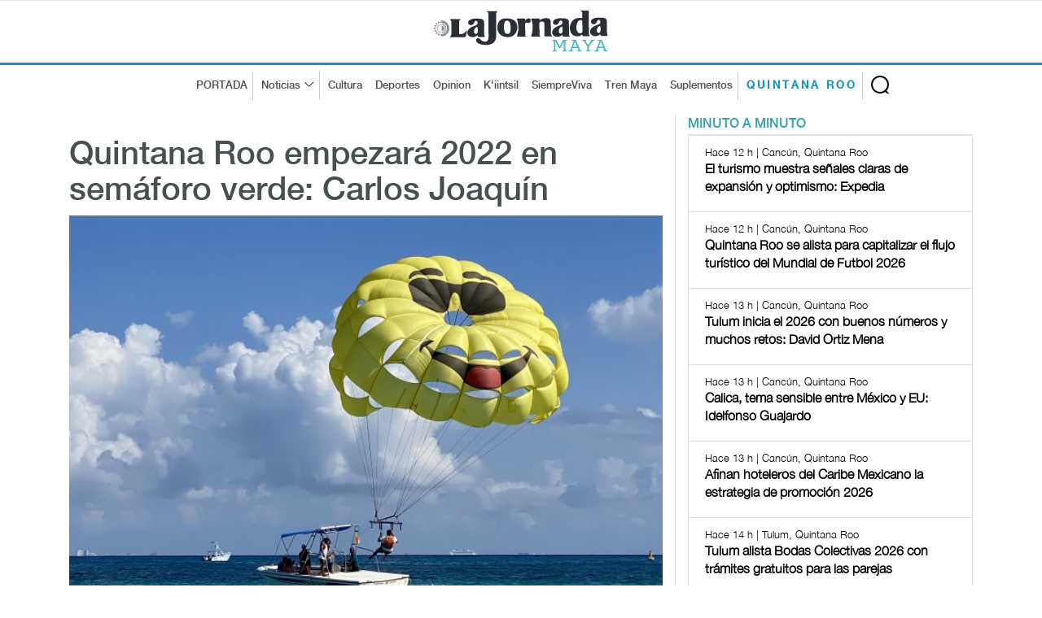

--- FILE ---
content_type: text/html; charset=UTF-8
request_url: https://www.lajornadamaya.mx/quintanaroo/186966/quintana-roo-empezara-2022-en-semaforo-verde-anuncia-carlos-joaquin
body_size: 9348
content:
      
      
       
       
      
       
 
<!doctype html>
<html lang="en">

<head>
  <title>La Jornada Maya | Quintana Roo | La Jornada Maya | Quintana Roo empezará 2022 en semáforo verde: Carlos Joaquín</title>
  <meta property="fb:app_id" content="1550455535233931"/>
    <meta property="og:url" content="https://www.lajornadamaya.mx/quintanaroo/186966/quintana-roo-empezara-2022-en-semaforo-verde-anuncia-carlos-joaquin" />
    <meta property="og:title" content="Quintana Roo empezará 2022 en semáforo verde: Carlos Joaquín" />
    <meta property="og:description" content="                                                                  " />
    <meta property="og:type" content="website" />
    <meta property="og:image" content="https://img.lajornadamaya.mx/710201640358780turismoverde.jpg" />
    <meta property="og:image:type" content="image/jpg" />
    <meta property="og:image:width" content="640" />
    <meta property="og:image:height" content="414" />
    <!-- tw tags -->
    <meta property="twitter:card" content="summary_large_image" />
    <meta property="twitter:site" content="@LaJornadaMaya" />
    <meta property="twitter:creator" content="@LaJornadaMaya" />
    <meta property="twitter:title" content="Quintana Roo empezará 2022 en semáforo verde: Carlos Joaquín" />
    <meta property="twitter:description" content="                                                                  " />
    <meta property="twitter:image" content="https://img.lajornadamaya.mx/710201640358780turismoverde.jpg" />
    <meta name="google-site-verification" content="tZRO02Jq30_6d0bJHW2mobOuMAFYaMT_VQ38KUHqQnI" />
    <meta property="twitter:image:src" content="https://img.lajornadamaya.mx/710201640358780turismoverde.jpg" />
    <meta property="twitter:url" content="https://www.lajornadamaya.mx/quintanaroo/186966/quintana-roo-empezara-2022-en-semaforo-verde-anuncia-carlos-joaquin" />
  <meta http-equiv="X-UA-Compatible" content="IE=edge">
  <meta name="description" content="                                                                  " />
  <meta name="keywords" content="Turismo, Quintana Roo, Semáforo Verde, Coronavirus " />
  <meta name="news_keywords" content="Turismo, Quintana Roo, Semáforo Verde, Coronavirus " />
  <meta name="apple-mobile-web-app-title" content="La Jornada Maya" />
  <meta name="author" content="La Jornada Maya" />

  <meta name="facebook-domain-verification" content="aokotazvtnmy6lrmkx9a8rvigooi58" />
  <meta http-equiv="X-UA-Compatible" content="IE=edge">
  <meta charset = "UTF-8">
  <!-- Mobile Specific Meta -->
  <meta name="viewport" content="width=device-width, initial-scale=1">
  <link rel="canonical" href="https://www.lajornadamaya.mx/quintanaroo/186966/quintana-roo-empezara-2022-en-semaforo-verde-anuncia-carlos-joaquin">

  <link href="https://www.lajornadamaya.mx/feed_rss.xml" rel="self" type="application/rss+xml" rel="alternate" title="La Jornada Maya RSS Feed" />
  <link href="https://www.lajornadamaya.mx/sitemap_news.xml" rel="self" type="application/xml" rel="alternate" title="La Jornada Maya Sitemap News" />

   <!-- Favicon -->
  <link rel="apple-touch-icon" sizes="57x57" href="https://www.lajornadamaya.mx/favicon/apple-icon-57x57.png">
  <link rel="apple-touch-icon" sizes="60x60" href="https://www.lajornadamaya.mx/favicon/apple-icon-60x60.png">
  <link rel="apple-touch-icon" sizes="72x72" href="https://www.lajornadamaya.mx/favicon/apple-icon-72x72.png">
  <link rel="apple-touch-icon" sizes="76x76" href="https://www.lajornadamaya.mx/favicon/apple-icon-76x76.png">
  <link rel="apple-touch-icon" sizes="114x114" href="https://www.lajornadamaya.mx/favicon/apple-icon-114x114.png">
  <link rel="apple-touch-icon" sizes="120x120" href="https://www.lajornadamaya.mx/favicon/apple-icon-120x120.png">
  <link rel="apple-touch-icon" sizes="144x144" href="https://www.lajornadamaya.mx/favicon/apple-icon-144x144.png">
  <link rel="apple-touch-icon" sizes="152x152" href="https://www.lajornadamaya.mx/favicon/apple-icon-152x152.png">
  <link rel="apple-touch-icon" sizes="180x180" href="https://www.lajornadamaya.mx/favicon/apple-icon-180x180.png">
  <link rel="icon" type="image/png" sizes="192x192"  href="https://www.lajornadamaya.mx/favicon/android-icon-192x192.png">
  <link rel="icon" type="image/png" sizes="32x32" href="https://www.lajornadamaya.mx/favicon/favicon-32x32.png">
  <link rel="icon" type="image/png" sizes="96x96" href="https://www.lajornadamaya.mx/favicon/favicon-96x96.png">
  <link rel="icon" type="image/png" sizes="16x16" href="https://www.lajornadamaya.mx/favicon/favicon-16x16.png">
  

  <!-- Style CSS -->
  <link rel="stylesheet" href="https://www.lajornadamaya.mx/assets/css/bootstrap.min.css">
  <link rel="stylesheet" href="https://www.lajornadamaya.mx/assets/css/animate.css">
  <link rel="stylesheet" href="https://www.lajornadamaya.mx/assets/css/style.min.css">
  <link rel="stylesheet" href="https://www.lajornadamaya.mx/assets/css/classy.nav.css">
  <link rel="stylesheet" href="https://www.lajornadamaya.mx/assets/css/font-awesome.min.css">
  <link rel="stylesheet" href="https://www.lajornadamaya.mx/assets/css/time.css">
  

  <!-- Global site tag (gtag.js) - Google Analytics -->
<script async src="https://www.googletagmanager.com/gtag/js?id=UA-60700718-1"></script>
<script>
  window.dataLayer = window.dataLayer || [];
  function gtag(){dataLayer.push(arguments);}
  gtag('js', new Date());

  gtag('config', 'UA-60700718-1');
</script>
<!-- Global site tag (gtag.js) - Google Analytics -->
<script async src="https://www.googletagmanager.com/gtag/js?id=G-E07T0M9RKT"></script>
<script>
  window.dataLayer = window.dataLayer || [];
  function gtag(){dataLayer.push(arguments);}
  gtag('js', new Date());

  gtag('config', 'G-E07T0M9RKT');
</script>
<!--<script async="" src="https://cdn.relappro.com/adservices/v4/relapads.lite.js"></script>
<script>
    var adserviceslt = adserviceslt || {};
    adserviceslt.cmd = adserviceslt.cmd || [];
    adserviceslt.cmd.push(() => {
        adserviceslt.define('e17fbc45-dc39-4bec-9a0e-2f65e866f10c');
    });
</script>-->
<script type="application/ld+json">
{
  "@context" : "https://schema.org",
  "@type" : "NewsArticle",
    "mainEntityOfPage": {
    "@type": "WebPage",
    "@id": "https://www.lajornadamaya.mx/quintanaroo/186966/quintana-roo-empezara-2022-en-semaforo-verde-anuncia-carlos-joaquin"
  },
  "name" : "Quintana Roo empezará 2022 en semáforo verde: Carlos Joaquín",
  "author" : {
    "@type" : "WebPage",
    "name" : "La Jornada Maya",
    "url": "https://www.lajornadamaya.mx"
  },
  "headline": "La Jornada Maya | Quintana Roo empezará 2022 en semáforo verde: Carlos Joaquín",
      "image": [
        "https://img.lajornadamaya.mx/710201640358780turismoverde.jpg",
        "https://img.lajornadamaya.mx/710201640358780turismoverde.jpg",
        "https://img.lajornadamaya.mx/710201640358780turismoverde.jpg"
  ],
  
  "datePublished": "24/12/2021",
  "dateModified": "24/12/2021",
  
  "articleSection" : "Quintana Roo | Sociedad",
  "url" : "https://www.lajornadamaya.mx/quintanaroo/186966/quintana-roo-empezara-2022-en-semaforo-verde-anuncia-carlos-joaquin",
  "publisher": {
    "@type": "Organization",
    "name": "La Jornada Maya",
    "logo": {
      "@type": "ImageObject",
      "url": "https://www.lajornadamaya.mx/images/logo.svg"
    }
  },
   "description": "Periódico impreso y digital con la información más relevante de la Península de Yucatán, México y el mundo."
}
</script>
<style type="text/css">
  .ephox-summary-card {
  border: 1px solid #AAA;
  box-shadow: 0 2px 2px 0 rgba(0,0,0,.14), 0 3px 1px -2px rgba(0,0,0,.2), 0 1px 5px 0 rgba(0,0,0,.12);
  padding: 10px;
  overflow: hidden;
  margin-bottom: 1em;
}

.ephox-summary-card a {
  text-decoration: none;
  color: inherit;
}

.ephox-summary-card a:visited {
  color: inherit;
}

.ephox-summary-card-title {
  font-size: 1.2em;
  display: block;
}

.ephox-summary-card-author {
  color: #999;
  display: block;
  margin-top: 0.5em;
}

.ephox-summary-card-website {
  color: #999;
  display: block;
  margin-top: 0.5em;
}

.ephox-summary-card-thumbnail {
  max-width: 180px;
  max-height: 180px;
  margin-left: 2em;
  float: right;
}

.ephox-summary-card-description {
  margin-top: 0.5em;
  display: block;
}
</style>
</head>

<body class="header-fixed-top quintana-roo nota">
  <noscript>
    <iframe src="https://www.googletagmanager.com/ns.html?id=GTM-N6HFHK7" height="0" width="0" style="display:none;visibility:hidden"></iframe>
  </noscript>
<!-- ##### Header Area Start ##### -->
  <header class="header-area">
    
  <!-- Logo Area -->
    <div class="logo-area text-center">
      <div class="container h-100">
        <div class="row h-100 align-items-center">
          <div class="col-12">
            <a href="https://www.lajornadamaya.mx" class="original-logo">
              <picture>
                <source media="(min-width: 767px)" srcset="https://www.lajornadamaya.mx/images/logo.svg" width="200" >
                <source media="(min-width: 450px)" srcset="https://www.lajornadamaya.mx/images/logo.svg" width="180" >
                <source media="(min-width: 320px)" srcset="https://www.lajornadamaya.mx/images/logo.svg" width="150" >
                <img alt="La Jornada Maya" data-src="https://www.lajornadamaya.mx/images/logo.svg" width="250" class="lazyload">
              </picture>
            </a>
          </div>
        </div>
      </div>
    </div><!-- End Logo Area -->

    <!-- Nav Area -->
    <div class="original-nav-area" id="stickyNav">
      <div class="classy-nav-container breakpoint-off">
        <div class="container">
          <!-- Classy Menu -->
          <nav class="classy-navbar">
            <!-- Navbar Toggler -->
            <div class="classy-navbar-toggler">
              <span class="navbarToggler"><span></span><span></span><span></span></span>
            </div>
            <div id="logo-menu-2"><a href="https://www.lajornadamaya.mx/"><img alt="La Jornada Maya" data-src="https://www.lajornadamaya.mx/images/logo.svg" alt="La Jornada Maya" width="160"  class="lazyload" class="lazyload"></a> <span class="Quintana-Roo" style="font-size: 9px; letter-spacing: 2px;">QUINTANA ROO </span></div>
            <!-- Menu -->
            <div class="classy-menu" id="originalNav">
              <!-- close btn -->
              <div class="classycloseIcon">
                <div class="cross-wrap"><span class="top"></span><span class="bottom"></span></div>
              </div>
              <!-- Nav Start -->
              <div class="classynav">
                <div id="logo-menu"><a href="https://www.lajornadamaya.mx/"><img alt="La Jornada Maya" data-src="https://www.lajornadamaya.mx/images/logo.svg" alt="La Jornada Maya" width="160"  id="logo-fix"class="lazyload" class="lazyload"></a></div>
                <ul>
                  <li class="borde-dec"><a href="https://www.lajornadamaya.mx">PORTADA</a></li>
                  <li class="borde-dec"><a href="#">Noticias</a>
                    <div class="megamenu">
                      <ul class="single-mega cn-col-5">
                        <li class="title"><a href="https://www.lajornadamaya.mx/quintana-roo">QUINTANA ROO</a></li>
                        <li><a href="https://www.lajornadamaya.mx/quintana-roo/politica">Política</a></li>
                        <li><a href="https://www.lajornadamaya.mx/quintana-roo/economia">Economía</a></li>
                        <li><a href="https://www.lajornadamaya.mx/quintana-roo/turismo">Turismo</a></li>
                        <li><a href="https://www.lajornadamaya.mx/quintana-roo/ecologia">Ecología</a></li>
                        <li><a href="https://www.lajornadamaya.mx/quintana-roo/cultura">Cultura</a></li>
                        <li><a href="https://www.lajornadamaya.mx/quintana-roo/sociedad">Sociedad</a></li>
                        <li><a href="https://www.lajornadamaya.mx/quintana-roo/deportes">Deportes</a></li>
                      </ul>
                      <ul class="single-mega cn-col-5">
                        <li class="title"><a href="https://www.lajornadamaya.mx/yucatan">YUCATÁN</a></li>
                        <li><a href="https://www.lajornadamaya.mx/yucatan/politica">Política</a></li>
                        <li><a href="https://www.lajornadamaya.mx/yucatan/economia">Economía</a></li>
                        <li><a href="https://www.lajornadamaya.mx/yucatan/turismo">Turismo</a></li>
                        <li><a href="https://www.lajornadamaya.mx/yucatan/ecologia">Ecología</a></li>
                        <li><a href="https://www.lajornadamaya.mx/yucatan/sociedad">Sociedad</a></li>
                        <li><a href="https://www.lajornadamaya.mx/yucatan/cultura">Cultura</a></li>
                        <li><a href="https://www.lajornadamaya.mx/yucatan/deportes">Deportes</a></li>
                      </ul>
                      <ul class="single-mega cn-col-5">
                        <li class="title"><a href="https://www.lajornadamaya.mx/campeche">CAMPECHE</a></li>
                        <li><a href="https://www.lajornadamaya.mx/campeche/politica">Política</a></li>
                        <li><a href="https://www.lajornadamaya.mx/campeche/economia">Economía</a></li>
                        <li><a href="https://www.lajornadamaya.mx/campeche/turismo">Turismo</a></li>
                        <li><a href="https://www.lajornadamaya.mx/campeche/ecologia">Ecología</a></li>
                        <li><a href="https://www.lajornadamaya.mx/campeche/sociedad">Sociedad</a></li>
                        <li><a href="https://www.lajornadamaya.mx/campeche/cultura">Cultura</a></li>
                        <li><a href="https://www.lajornadamaya.mx/campeche/deportes">Deportes</a></li>
                      </ul>
                      <ul class="single-mega cn-col-5">
                        <li class="title"><a href="https://www.lajornadamaya.mx/nacional">NACIONAL</a></li>
                        <li><a href="https://www.lajornadamaya.mx/nacional/politica">Política</a></li>
                        <li><a href="https://www.lajornadamaya.mx/nacional/economia">Economía</a></li>
                        <li><a href="https://www.lajornadamaya.mx/nacional/sociedad">Sociedad</a></li>
                        <li><a href="https://www.lajornadamaya.mx/nacional/ciencias">Ciencias</a></li>
                        <li><a href="https://www.lajornadamaya.mx/nacional/espectaculos">Espectáculos</a></li>
                        <li><a href="https://www.lajornadamaya.mx/nacional/cultura">Cultura</a></li>
                        <li><a href="https://www.lajornadamaya.mx/nacional/deportes">Deportes</a></li>
                      </ul>
                      <ul class="single-mega cn-col-5">
                        <li class="title"><a href="https://www.lajornadamaya.mx/internacional">INTERNACIONAL</a></li>
                        <li><a href="https://www.lajornadamaya.mx/internacional/politica">Política</a></li>
                        <li><a href="https://www.lajornadamaya.mx/internacional/economia">Economía</a></li>
                        <li><a href="https://www.lajornadamaya.mx/internacional/sociedad">Sociedad</a></li>
                        <li><a href="https://www.lajornadamaya.mx/internacional/ciencias">Ciencias</a></li>
                        <li><a href="https://www.lajornadamaya.mx/internacional/espectaculos">Espectáculos</a></li>
                        <li><a href="https://www.lajornadamaya.mx/internacional/cultura">Cultura</a></li>
                        <li><a href="https://www.lajornadamaya.mx/internacional/deportes">Deportes</a></li>
                      </ul>
                    </div>                  </li>
                  <li><a href="https://www.lajornadamaya.mx/cultura">Cultura</a></li>
                  <li><a href="https://www.lajornadamaya.mx/deportes">Deportes</a></li>
                  <li><a href="https://www.lajornadamaya.mx/opinion">Opinion</a></li>
                  <li><a href="https://www.lajornadamaya.mx/k'iintsil">K'iintsil</a></li>
                  <li><a href="https://www.lajornadamaya.mx/siempreviva">SiempreViva</a></li>
                  <li><a href="https://www.lajornadamaya.mx/trenmaya">Tren Maya</a></li>
                  <li class="borde-dec"><a href="https://www.lajornadamaya.mx/suplementos">Suplementos</a></li>
                  <li class="borde-dec" id="qroo"><a href="https://www.lajornadamaya.mx/quintana-roo"><strong>QUINTANA ROO</strong></a></li>
                </ul>

                                <!-- Search Form  -->
                                <div id="search-wrapper">
                                    <form action="https://www.lajornadamaya.mx/buscador" method="post">
                    <input type="text" id="search" name="buscar" placeholder="Buscar en la Jornada...">
                    <div id="close-icon"></div>
                    <input class="d-none" name="submit" type="submit" value="">
                  </form>
                                </div>
                            </div>
                            <!-- Nav End -->
                        </div>
                    </nav>
                </div>
            </div>
        </div>
    </header>
    <!-- ##### Header Area End ##### -->
    <!-- ##### Header Area End ##### -->

    <!-- ##### Blog Wrapper Start ##### -->
    <div class="blog-wrapper clearfix">
        <div class="container">
           
                <div class="row">
                    <!--Bloque de notas por minuto  -->
                    <div class="col-12 col-lg-8" id="vertical-2">
                 
                   <div class="single-blog-area blog-style-2 wow fadeInUp" data-wow-delay="0.4s" data-wow-duration="1000ms" >
                      <div class="row">
                        <div class="col-12">
                          <div class="single-blog-content mt-30">
                            <h1><a href="#" class="post-headline">Quintana Roo empezará 2022 en semáforo verde: Carlos Joaquín</a></h1>
                            <h6>                                                                  </h6>
                          </div>
                          <div class="single-blog-thumbnail" id="principal">
                            <img data-src="https://img.lajornadamaya.mx/710201640358780turismoverde.jpg" alt=""  class="lazyload">
                            <figcaption class="text-right">
                                                              Foto: Juan Manuel Valdivia 
                                                          </figcaption>  
                          </div>
                        </div>
                        <div class="col-12">
                          <!-- Blog Content -->
                          <div class="single-blog-content">
                            <div class="line top-line-Quintana-Roo"></div>
                            <a href="#" class="post-tag Quintana-Roo">Quintana Roo > Sociedad</a>
                            <div class="post-meta">
                              <p class="maya"><strong>La Jornada Maya</strong></p>
                              <p>24/12/2021 | Chetumal, Quintana Roo</p>
                            </div> 
                            <p><p>Ante los efectos que presencia el mundo por la nueva variante del Covid-19, ómicron, que a diferencia de las cepas anteriores se transmite mucho más rápido, el gobernador de Quintana Roo Carlos Joaquín hizo un enfático llamado a toda la población para cuidarse y proteger la salud de quienes más queremos. Informó que Quintana Roo permanecerá en color verde en el Semáforo Epidemiológico Estatal para la semana del 27 de diciembre de 2021 al 2 de enero de 2022.</p><p>El titular del Ejecutivo quintanarroense enfatizó que se suma una complejidad adicional: la temporada decembrina, en la que la gente viaja con mayor frecuencia, se organizan más fiestas y la convivencia social es más intensa, lo que aumenta el riesgo de contagio.</p><p>“En este contexto, países europeos están volviendo al confinamiento y retomando medidas sanitarias restrictivas. Por tanto, la Organización Mundial de la Salud ha manifestado los riesgos que implica llevar a cabo fiestas y reuniones”, explicó Carlos Joaquín.&nbsp;</p><p>El gobierno del estado implementó acciones orientadas a proteger a toda la población, entre las que destacan: el fortalecimiento de la vacunación, logrando ser uno de los estados con mayor cobertura en esta tarea.</p><p>El desarrollo de un sistema de red negativa de monitoreo y vigilancia epidemiológica en escuelas y hoteles, para reportar diariamente, si hay o no contagios. La promoción del uso de espacios abiertos o bien ventilados. La vigilancia en embarcaciones y navieras.</p><p>Las inspecciones, sanitizaciones y filtros en el transporte público. Además, la colocación de lonas para recordar a los usuarios las medidas de convivencia segura. El establecimiento de filtros en distintos puntos de entrada al estado, como puertos y aeropuertos.</p><p>La instalación de burbujas sanitarias y módulos de pruebas rápidas, en puntos estratégicos de gran aglomeración como paraderos, mercados, tianguis, entre otros. El trabajo en equipo con los ayuntamientos y el sector empresarial, a través del programa chalecos amarillos, entre otras.&nbsp;</p><p>En esta temporada decembrina -indicó Carlos Joaquín- cada quien tiene que hacer la parte que le corresponde. “Por ello hago un enfático llamado a toda la población, para cuidarnos y proteger a las personas que más queremos”.</p><p>El gobernador Carlos Joaquín informó que Quintana Roo permanecerá en color verde en el Semáforo Epidemiológico Estatal para la semana del 27 de diciembre de 2021 al 2 de enero de 2022. Recomendó usar cubrebocas en establecimientos y espacios públicos, limitar la cantidad de asistentes a una reunión: entre más personas, mayor es el riesgo. Utilizar espacios al aire libre y si es un espacio cerrado, deberá ventilarse frecuentemente.</p><p>Hacer reuniones más cortas: entre menos tiempo de exposición, mayor es la seguridad. Permanecer en un solo lugar con la familia más cercana, ya que ir de casa en casa aumenta el riesgo de contagio y mantener la música a volumen moderado: gritar y cantar aumenta el riesgo.</p><p>Evitar el intercambio de objetos, especialmente cubiertos, platos y vasos, pues el intercambio aumenta el riesgo. Recordar que si sales de casa es necesario cuidarse el doble, especialmente con ómicron, portar correctamente el cubrebocas, lavarse frecuentemente las manos y mantener la sana distancia.</p><p>También, acudir al mercado, al tianguis, súper o centros comerciales en horarios con menor concurrencia, evitando llevar a niños o personas mayores.</p><p>Quien presente síntomas, o haya estado en contacto con alguien que tiene Covid-19, se debe realizar una prueba. Si es positiva, deben aislarse y avisar a todas las personas con las que se tuvo contacto. Se debe acudir al médico y evitar automedicarse.</p><p>El gobernador Carlos Joaquín dio a conocer el comportamiento de la curva de contagios por Covid-19 en los municipios.</p><p>José María Morelos y Lázaro Cárdenas tuvieron una disminución del 100 por ciento, Cozumel del 78 por ciento, Felipe Carrillo Puerto disminuyó 60 por ciento, Othón P. Blanco un 43%, Tulum y Puerto Morelos no tuvieron variación.</p><p>Los municipios que aumentaron fueron Isla Mujeres con 27 por ciento, Benito Juárez con 97 por ciento, Bacalar 150 por ciento y Solidaridad con 335 por ciento.&nbsp;</p><p>En un mensaje dirigido a las y los quintanarroenses, el gobernador Carlos Joaquín expresó: “este ha sido un año de aprendizajes, una vez más nos ha demostrado que cuando nos unimos podemos enfrentar cualquier adversidad”. Finalmente, deseó un 2022 lleno de prosperidad y salud para todas las familias quintanarroenses.</p><p>Edición: Ana Ordaz &nbsp;</p></p>
                          </div>
                        </div>
                      </div>
                  
                      
                      <br>

            

                <h5 class="title maya" style="border-bottom: 1px solid #e1e1e1; text-transform: uppercase; letter-spacing: 3px; margin-bottom: 10px; margin-top: 10px;">Lo más reciente</h5>

               


      
              <!-- Nota 1  -->
              <div class="single-blog-area blog-style-2 mb-15 wow fadeInUp" data-wow-delay="0.2s" data-wow-duration="1000ms">

                <div class="row align-items-center" id="line-Opinion">
                                <div class="col-6 col-md-7">
                                <!-- Blog Content -->
                                    <div class="single-blog-content">
                      <a href="#" class="post-tag Opinion">
                                                Opinión
                        
                        
                      </a>
                      <h4>
                                                <a href="https://www.lajornadamaya.mx/opinion/257734/el-primer-informe-de-huacho-en-sus-rubros-4t-morena-primer-informe-de-gobierno-joaquin-diaz-mena" class="post-headline">El primer informe de 'Huacho', en sus rubros</a>
                       
                        
                      </h4>
                      <p>Editorial</p>
                      <p class="horas">La Jornada Maya</p>                
                      <div class="post-meta">
                        <p class="maya"></p>
                        <p class="maya">Hace 5 h | Mérida, Yucatán</p>
                      </div>
                    </div>
                  </div>
                  <div class="col-6 col-md-5">
                    <div class="single-blog-thumbnail">
                      <a href="https://www.lajornadamaya.mx/opinion/257734/el-primer-informe-de-huacho-en-sus-rubros-4t-morena-primer-informe-de-gobierno-joaquin-diaz-mena"><img data-src="https://img.lajornadamaya.mx/huachoinforme81831.jpeg" alt="El primer informe de 'Huacho', en sus rubros" class="lazyload"></a>
                    </div>
                  </div>
                </div>
              </div>
              <hr>
               


      
              <!-- Nota 1  -->
              <div class="single-blog-area blog-style-2 mb-15 wow fadeInUp" data-wow-delay="0.2s" data-wow-duration="1000ms">

                <div class="row align-items-center" id="line-Opinion">
                                <div class="col-6 col-md-7">
                                <!-- Blog Content -->
                                    <div class="single-blog-content">
                      <a href="#" class="post-tag Opinion">
                                                Opinión
                        
                        
                      </a>
                      <h4>
                                                <a href="https://www.lajornadamaya.mx/opinion/257733/el-sentido-comun-me-platico-del-sentido-de-pertenencia-margarita-robleda" class="post-headline">El sentido común me platicó del sentido de pertenencia</a>
                       
                        
                      </h4>
                      <p>Y tú, ¿formas conexiones significativas con otros y tu entorno?</p>
                      <p class="horas">Margarita Robleda Moguel</p>                
                      <div class="post-meta">
                        <p class="maya"></p>
                        <p class="maya">Hace 5 h | Mérida, Yucatán</p>
                      </div>
                    </div>
                  </div>
                  <div class="col-6 col-md-5">
                    <div class="single-blog-thumbnail">
                      <a href="https://www.lajornadamaya.mx/opinion/257733/el-sentido-comun-me-platico-del-sentido-de-pertenencia-margarita-robleda"><img data-src="https://img.lajornadamaya.mx/robleda1801.jpg" alt="El sentido común me platicó del sentido de pertenencia" class="lazyload"></a>
                    </div>
                  </div>
                </div>
              </div>
              <hr>
               


      
              <!-- Nota 1  -->
              <div class="single-blog-area blog-style-2 mb-15 wow fadeInUp" data-wow-delay="0.2s" data-wow-duration="1000ms">

                <div class="row align-items-center" id="line-Opinion">
                                <div class="col-6 col-md-7">
                                <!-- Blog Content -->
                                    <div class="single-blog-content">
                      <a href="#" class="post-tag Opinion">
                                                Opinión
                        
                        
                      </a>
                      <h4>
                                                <a href="https://www.lajornadamaya.mx/opinion/257729/parlamento-de-cultura-en-la-capital-simulacro-o-simulacion-" class="post-headline">Parlamento de Cultura en la capital: ¿simulacro o simulación?</a>
                       
                        
                      </h4>
                      <p>Invitación inédita. ¿Escuchará el legislativo la voz de la comunidad artística?</p>
                      <p class="horas">Alejandro Ortiz González</p>                
                      <div class="post-meta">
                        <p class="maya"></p>
                        <p class="maya">Hace 6 h | Mérida, Yucatán</p>
                      </div>
                    </div>
                  </div>
                  <div class="col-6 col-md-5">
                    <div class="single-blog-thumbnail">
                      <a href="https://www.lajornadamaya.mx/opinion/257729/parlamento-de-cultura-en-la-capital-simulacro-o-simulacion-"><img data-src="https://img.lajornadamaya.mx/148411768786860FacebooksecretariaCulturaCDMX.jpg" alt="Parlamento de Cultura en la capital: ¿simulacro o simulación?" class="lazyload"></a>
                    </div>
                  </div>
                </div>
              </div>
              <hr>
               


      
              <!-- Nota 1  -->
              <div class="single-blog-area blog-style-2 mb-15 wow fadeInUp" data-wow-delay="0.2s" data-wow-duration="1000ms">

                <div class="row align-items-center" id="line-Opinion">
                                <div class="col-6 col-md-7">
                                <!-- Blog Content -->
                                    <div class="single-blog-content">
                      <a href="#" class="post-tag Opinion">
                                                Opinión
                        
                        
                      </a>
                      <h4>
                                                <a href="https://www.lajornadamaya.mx/opinion/257728/-incidencia-social-y-gobernanza-en-los-proyectos-de-investigacion-en-mexico-gobernanza-y-sociedad-orga-unam" class="post-headline">¿Incidencia social y gobernanza en los proyectos de investigación en México?</a>
                       
                        
                      </h4>
                      <p>                    Gobernanza y Sociedad                  </p>
                      <p class="horas">María Elena Giraldo</p>                
                      <div class="post-meta">
                        <p class="maya"></p>
                        <p class="maya">Hace 6 h | Mérida, Yucatán</p>
                      </div>
                    </div>
                  </div>
                  <div class="col-6 col-md-5">
                    <div class="single-blog-thumbnail">
                      <a href="https://www.lajornadamaya.mx/opinion/257728/-incidencia-social-y-gobernanza-en-los-proyectos-de-investigacion-en-mexico-gobernanza-y-sociedad-orga-unam"><img data-src="https://img.lajornadamaya.mx/148411768786140gobersoc1801.jpg" alt="¿Incidencia social y gobernanza en los proyectos de investigación en México?" class="lazyload"></a>
                    </div>
                  </div>
                </div>
              </div>
              <hr>
              
                      <script async src="https://pagead2.googlesyndication.com/pagead/js/adsbygoogle.js?client=ca-pub-8812112500878104"
     crossorigin="anonymous"></script>
<!-- anuncio-notas-horizontal -->
<ins class="adsbygoogle"
     style="display:block"
     data-ad-client="ca-pub-8812112500878104"
     data-ad-slot="4808250183"
     data-ad-format="auto"
     data-full-width-responsive="true"></ins>
<script>
     (adsbygoogle = window.adsbygoogle || []).push({});
</script>


                    </div><!--End de notas por minuto  -->
                  </div>

                    <!-- ##### Sidebar Area ##### -->
                    <div class="col-12 col-md-4 col-lg-4">
                        <div class="post-sidebar-area">
                          

                            <!-- Banner suplementos -->
                            <div class="sidebar-widget-area">
                               <ul class="nav nav-tabs" role="tablist" id="myTabs">
                <li role="presentation" class="active"><a href="#min-min" aria-controls="home" role="tab" data-toggle="tab">MINUTO A MINUTO</a></li>
                
              </ul><!-- /.ul myTabs -->

              <!-- Tab panes -->
           <div class="tab-content">
              <!--- minuto a minuto  -->  
                <div role="tabpanel" class="tab-pane active"  id="min-min">
                  <div class="list-group">
                  
               
                                  
                              
                     
                    <a href="https://www.lajornadamaya.mx/quintana-roo/257723/el-turismo-muestra-senales-claras-de-expansion-y-optimismo-expedia" class="list-group-item">
                      <p class="small"><span class="time"><i class="far fa-clock"></i> Hace 12 h | Cancún, Quintana Roo  </span></p>
                      <h6 class="media-heading"><strong>El turismo muestra señales claras de expansión y optimismo: Expedia</strong></h6>
                    </a>

                                         
                              
                     
                    <a href="https://www.lajornadamaya.mx/quintana-roo/257722/quintana-roo-se-alista-para-capitalizar-el-flujo-turistico-del-mundial-de-futbol-2026" class="list-group-item">
                      <p class="small"><span class="time"><i class="far fa-clock"></i> Hace 12 h | Cancún, Quintana Roo  </span></p>
                      <h6 class="media-heading"><strong>Quintana Roo se alista para capitalizar el flujo turístico del Mundial de Futbol 2026</strong></h6>
                    </a>

                                         
                              
                     
                    <a href="https://www.lajornadamaya.mx/quintana-roo/257720/tulum-inicia-el-2026-con-buenos-numeros-y-muchos-retos-david-ortiz-mena" class="list-group-item">
                      <p class="small"><span class="time"><i class="far fa-clock"></i> Hace 13 h | Cancún, Quintana Roo  </span></p>
                      <h6 class="media-heading"><strong>Tulum inicia el 2026 con buenos números y muchos retos: David Ortiz Mena</strong></h6>
                    </a>

                                         
                              
                     
                    <a href="https://www.lajornadamaya.mx/quintana-roo/257719/calica-tema-sensible-entre-mexico-y-eu-idelfonso-guajardo" class="list-group-item">
                      <p class="small"><span class="time"><i class="far fa-clock"></i> Hace 13 h | Cancún, Quintana Roo  </span></p>
                      <h6 class="media-heading"><strong>Calica, tema sensible entre México y EU: Idelfonso Guajardo</strong></h6>
                    </a>

                                         
                              
                     
                    <a href="https://www.lajornadamaya.mx/quintana-roo/257718/afinan-hoteleros-del-caribe-mexicano-la-estrategia-de-promocion-2026" class="list-group-item">
                      <p class="small"><span class="time"><i class="far fa-clock"></i> Hace 13 h | Cancún, Quintana Roo  </span></p>
                      <h6 class="media-heading"><strong>Afinan hoteleros del Caribe Mexicano la estrategia de promoción 2026</strong></h6>
                    </a>

                                         
                              
                     
                    <a href="https://www.lajornadamaya.mx/quintana-roo/257717/tulum-alista-bodas-colectivas-2026-con-tramites-gratuitos-para-las-parejas" class="list-group-item">
                      <p class="small"><span class="time"><i class="far fa-clock"></i> Hace 14 h | Tulum, Quintana Roo  </span></p>
                      <h6 class="media-heading"><strong>Tulum alista Bodas Colectivas 2026 con trámites gratuitos para las parejas</strong></h6>
                    </a>

                                         
                              
                     
                    <a href="https://www.lajornadamaya.mx/quintana-roo/257716/arribo-anticipado-de-sargazo-una-senal-de-alerta-biologo-gustavo-maldonado" class="list-group-item">
                      <p class="small"><span class="time"><i class="far fa-clock"></i> Hace 15 h | Tulum, Quintana Roo  </span></p>
                      <h6 class="media-heading"><strong>Arribo anticipado de sargazo, una señal de alerta: biólogo Gustavo Maldonado</strong></h6>
                    </a>

                                      </div><!-- /.list-group -->
                </div><!-- /.tabpanel -->  

                  </div><!-- /.tab-content -->
                            </div>

                           
  
                         <div class="sidebar-widget-area">
                            <img data-src="https://www.lajornadamaya.mx/images/caja-predial-sol-2026.jpg" class="lazyload" width="344">
                            </div>
                              <div class="sidebar-widget-area">
                            <img data-src="https://www.lajornadamaya.mx/images/pago-basura-sol-2026.jpg" class="lazyload" width="344">
                            </div>
                             <div class="sidebar-widget-area">
                            <img data-src="https://www.lajornadamaya.mx/images/predial-2026-sol.jpg" class="lazyload" width="344">
                            </div>
                             <div class="sidebar-widget-area">
                            <img data-src="https://www.lajornadamaya.mx/images/chemuyil.jpeg" class="lazyload" width="344">
                            </div>
                             <div class="sidebar-widget-area">
                            <img data-src="https://www.lajornadamaya.mx/images/sarabia.jpeg" class="lazyload" width="344">
                            </div>
                             <div class="sidebar-widget-area">
                            <img data-src="https://www.lajornadamaya.mx/images/calderas.jpeg" class="lazyload" width="344">
                            </div>
                             <div class="sidebar-widget-area">
                                <a href="https://www.lajornadamaya.mx/suplementos"><h5 class="title maya" style="border-bottom: 3px solid #16868e; text-transform: uppercase; letter-spacing: 3px; ">Suplementos</h5></a>
                                <div class="widget-content">
                                    <div id="carouselExampleIndicators" class="carousel slide" data-ride="carousel">
                                        <ol class="carousel-indicators">
                                            <li data-target="#carouselExampleIndicators" data-slide-to="0" class="active"></li>
                                            <li data-target="#carouselExampleIndicators" data-slide-to="1"></li>
                                            <li data-target="#carouselExampleIndicators" data-slide-to="2"></li>
                                         
                                        </ol>
                                        <div class="carousel-inner">
                                          <div class="carousel-item active"> 
                                            <a target="_blank" href="https://static.lajornadamaya.mx/Tren-maya/">
                                              <img data-src="https://www.lajornadamaya.mx/images/tren-maya.jpg" alt="El Vuelo" class="lazyload">
                                            </a>
                                          </div>
                                          <div class="carousel-item">                
                                            <a target="_blank" href="https://static.lajornadamaya.mx/hamacas/">
                                              <img data-src="https://www.lajornadamaya.mx/images/hamacas-especial.jpg" alt="El Vuelo" class="lazyload">
                                            </a>
                                          </div>

                                          
                                           <div class="carousel-item">                
                                            <a target="_blank" href="https://static.lajornadamaya.mx/el-vuelo-de-la-vida/">
                                              <img data-src="https://www.lajornadamaya.mx/images/el-vuelo-de-la-vida-miel.jpg" alt="El Vuelo" class="lazyload">
                                            </a>
                                          </div>
                                           
                                        </div>
                                        <a class="carousel-control-prev" href="#carouselExampleIndicators" role="button" data-slide="prev">
                                            <span class="carousel-control-prev-icon" aria-hidden="true"></span>
                                            <span class="sr-only">Previous</span>
                                        </a>
                                        <a class="carousel-control-next" href="#carouselExampleIndicators" role="button" data-slide="next">
                                            <span class="carousel-control-next-icon" aria-hidden="true"></span>
                                            <span class="sr-only">Next</span>
                                        </a>
                                    </div>
                                </div>


                            </div>

                            <!-- Impresos -->
                           <a href="https://www.lajornadamaya.mx/impresos" class="btn original-btn" style="float: right; margin-bottom: 15px;">Todos los suplementos</a>

                            
                            <script async src="https://pagead2.googlesyndication.com/pagead/js/adsbygoogle.js?client=ca-pub-8812112500878104"
     crossorigin="anonymous"></script>
<!-- anuncio notas q-roo -->
<ins class="adsbygoogle"
     style="display:block"
     data-ad-client="ca-pub-8812112500878104"
     data-ad-slot="3515054661"
     data-ad-format="auto"
     data-full-width-responsive="true"></ins>
<script>
     (adsbygoogle = window.adsbygoogle || []).push({});
</script>
                            </div>

                             <!--<div id="relappro_lite">
    <script>
        var adserviceslt = adserviceslt || {};
        adserviceslt.cmd = adserviceslt.cmd || [];
        adserviceslt.cmd.push(() => {
            adserviceslt.getAd('e17fbc45-dc39-4bec-9a0e-2f65e866f10c', 'relappro_lite');
        });
    </script>-->
</div>

                            
                        </div>
                    </div> <!-- END SIDE BAR -->

                   

                </div>
                <!--Bloque Yucatán  -->
            </div>
        </div>

 

<hr>
      
    <footer class="footer-area text-center">
        <div class="container">
            <div class="row">
                <div class="col-12">
                

                    <!-- Footer Social Area -->
                    <div class="footer-social-area mt-30">
                        
                        <a target="_blank" href="https://www.facebook.com/lajornadamaya/" data-toggle="tooltip" data-placement="top" title="Facebook"><i class="fa fa-facebook fa-2x" aria-hidden="true"></i></a>
                        <a target="_blank" href="https://twitter.com/LaJornadaMaya" data-toggle="tooltip" data-placement="top" title="Twitter"><i class="fa fa-twitter fa-2x" aria-hidden="true"></i></a>
                        <a target="_blank" href="https://mx.linkedin.com/company/la-jornada-maya" data-toggle="tooltip" data-placement="top" title="Linkedin"><i class="fa fa-linkedin fa-2x" aria-hidden="true"></i></a>
                        <a target="_blank" href="https://www.instagram.com/lajornadamaya/" data-toggle="tooltip" data-placement="top" title="Instagram"><i class="fa fa-instagram fa-2x" aria-hidden="true"></i></a>
                        <a target="_blank" href="https://www.youtube.com/@LaJornadaMayaMxNoticias/" data-toggle="tooltip" data-placement="top" title="YouTube"><i class="fa fa-youtube-play fa-2x" aria-hidden="true"></i></a>
                    </div>

                    <div class="footer-social-area mt-30 mb-30">
                        
                        <a href="https://www.lajornadamaya.mx/contacto">Contacto</a>
                       
                        <a href="https://www.lajornadamaya.mx/directorio">Directorio</a>
                       
                        <a href="https://www.lajornadamaya.mx/aviso-de-privacidad">Aviso de privacidad</a>
                      
                    </div>
                </div>
            </div>
        </div>

<hr>


<span style="color:#333;">Copyright &copy;<script>document.write(new Date().getFullYear());</script> Todos los derechos reservados | La Jornada Maya</span>

    </footer>
    <!-- ##### Footer Area Start ##### -->
    
   
    <!-- jQuery (Necessary for All JavaScript Plugins) -->
    <script src="https://www.lajornadamaya.mx/assets/js/jquery-2.2.4.min.js" ></script>
    <!-- Popper js -->
    <script src="https://www.lajornadamaya.mx/assets/js/popper.min.js" async=""></script>
    <!-- Bootstrap js -->
    <script src="https://www.lajornadamaya.mx/assets/js/bootstrap.min.js" async=""></script>
    <!-- Plugins js -->
    <script src="https://www.lajornadamaya.mx/assets/js/plugins.js"></script>
    <!-- Active js -->
    <script src="https://www.lajornadamaya.mx/assets/js/active.js" ></script>
     <!-- Lazysizes js -->
    <script src="https://www.lajornadamaya.mx/assets/js/lazysizes.min.js" async=""></script>

    <script src="https://www.lajornadamaya.mx/assets/js/time.js" async=""></script>
    


<script defer src="https://static.cloudflareinsights.com/beacon.min.js/vcd15cbe7772f49c399c6a5babf22c1241717689176015" integrity="sha512-ZpsOmlRQV6y907TI0dKBHq9Md29nnaEIPlkf84rnaERnq6zvWvPUqr2ft8M1aS28oN72PdrCzSjY4U6VaAw1EQ==" data-cf-beacon='{"version":"2024.11.0","token":"8326b28a23ec4c9d9788e20c9ad99c94","server_timing":{"name":{"cfCacheStatus":true,"cfEdge":true,"cfExtPri":true,"cfL4":true,"cfOrigin":true,"cfSpeedBrain":true},"location_startswith":null}}' crossorigin="anonymous"></script>
</body>

</html>

--- FILE ---
content_type: text/html; charset=utf-8
request_url: https://www.google.com/recaptcha/api2/aframe
body_size: 267
content:
<!DOCTYPE HTML><html><head><meta http-equiv="content-type" content="text/html; charset=UTF-8"></head><body><script nonce="T9cB10GMq_M_hQtC2ZNnsw">/** Anti-fraud and anti-abuse applications only. See google.com/recaptcha */ try{var clients={'sodar':'https://pagead2.googlesyndication.com/pagead/sodar?'};window.addEventListener("message",function(a){try{if(a.source===window.parent){var b=JSON.parse(a.data);var c=clients[b['id']];if(c){var d=document.createElement('img');d.src=c+b['params']+'&rc='+(localStorage.getItem("rc::a")?sessionStorage.getItem("rc::b"):"");window.document.body.appendChild(d);sessionStorage.setItem("rc::e",parseInt(sessionStorage.getItem("rc::e")||0)+1);localStorage.setItem("rc::h",'1768816739789');}}}catch(b){}});window.parent.postMessage("_grecaptcha_ready", "*");}catch(b){}</script></body></html>